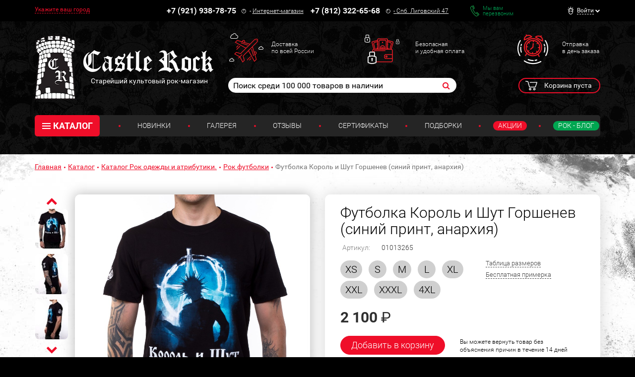

--- FILE ---
content_type: text/html; charset=UTF-8
request_url: https://www.castlerock.ru/ajax/show_counter_element/?elementId=845557&iblockId=140
body_size: 22
content:
{"SHOW_COUNT":"4789"}

--- FILE ---
content_type: text/html; charset=UTF-8
request_url: https://www.castlerock.ru/ajax/product-delivery/
body_size: 888
content:

<div data-location-id="" class="product-shipping__row loc_catalog_location">
	<div class="product-shipping__col product-shipping__col_for_label">Ваш населенный пункт:</div>
	<div class="product-shipping__col product-shipping__col_for_info">
					<div class="product-shipping__city">не определен</div>
				<a class="product-shipping__another-city" id="deny-btn" data-toggle="modal" href="javascript:void(0)">Cменить город</a>

		<input type="hidden" id="cur-location-id" value="">
	</div>
</div>

<script type="text/javascript">
		var ob_loc_catalog_location = new SearchLocationCity({'tplClass':'loc_catalog_location','cityFieldTitle':'Ваш город','pageSize':'10','isReloadOnSubmit':true,'wasLocGuessed':true,'emptySearchResultMsg':'По вашему запросу ничего не найдено','searchField':'#searchCityField','timeout':'400','events':'keyup'});
</script>

<div class="modal modal_city fade loc_catalog_location" id="city-modal">
	<div class="modal-dialog" data-bem-repaced="modal__dialog">
		<div class="modal-content" data-bem-repaced="modal__content">
			<button class="modal__close" type="button" data-dismiss="modal"></button>
			<div class="modal-body" data-bem-repaced="modal__body">
				<div id="choose-location-form"></div>
			</div>
		</div>
	</div>
</div>
	<script type="text/javascript">
		if (!!window.CastleGetDeliveryInfo) {
			CastleGetDeliveryInfo.init('/ajax/delivery_info/');
		}
	</script>
